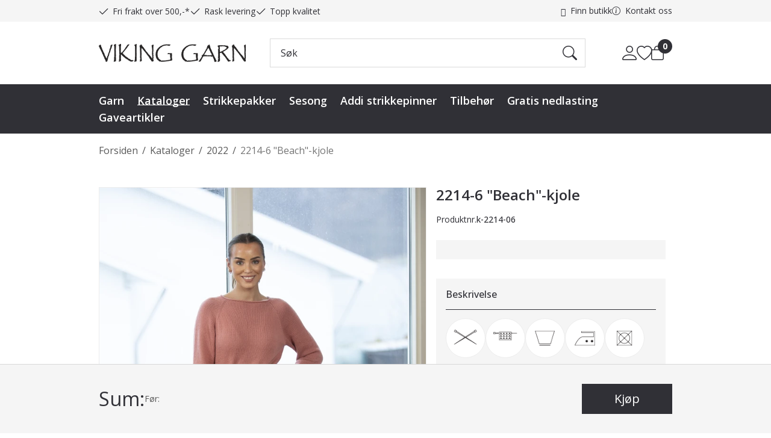

--- FILE ---
content_type: text/javascript
request_url: https://www.viking-garn.no/js/gtm/ga4/product_list.min.js?v=21.17.1
body_size: 682
content:
window.addEventListener("pageshow",function(){window.isBeingRedirected=!1}),((f,L)=>{var e="gtm-ga4-prod-list";let b=null;L.umwAssets&&L.umwAssets[e]&&L.umwAssets[e].length&&(b=L.umwAssets[e][0]),L.PubSub.subscribe("externaltracking.product.listview",(e,t)=>{if(t&&t.items&&0<t.items.length){for(var i=t,s=i.listName||document.title,a=i.items,n=a.length,r=f(),l=0,c=0,o=new GtmUtils,m=o.getCurrencyCode(i);l<n;){for(var d=30*c,u=a.slice(l,l+=30),g=[],h=i.listType.replace(/\s+/g,"_").toLowerCase(),p=i.listType,v=0,w=u.length;v<w;v++){var _=u[v],y=o.convertToGtmGa4Product(_,{currency:m,item_list_id:h,item_list_name:p,list_name:s,index:d+v+1});y&&(g.push(y),_.$links)&&(_.$links.data("gtm-product",y),_.$links.data("listname",s),_.$links.data("currencycode",m),r=r.add(_.$links))}var k={event:"view_item_list",ecommerce:{items:g,item_list_id:h,item_list_name:p}};b&&(k.user=b),L.dataLayer.push({ecommerce:null}),L.dataLayer.push(k),++c}0<r.length&&r.on("click",function(e){try{var t,i;L.google_tag_manager&&(t=this.href,i={event:"select_item",ecommerce:{items:[f(this).data("gtm-product")]},eventCallback:function(){L.isBeingRedirected||(document.location=t,L.isBeingRedirected=!0)},eventTimeout:1e3},L.dataLayer.push({ecommerce:null}),L.dataLayer.push(i),e.preventDefault())}catch(e){console.error("[GTM]: Failed to push product click event to dataLayer. Reason: "+e)}})}})})(jQuery,window);
//# sourceMappingURL=product_list.min.js.map
